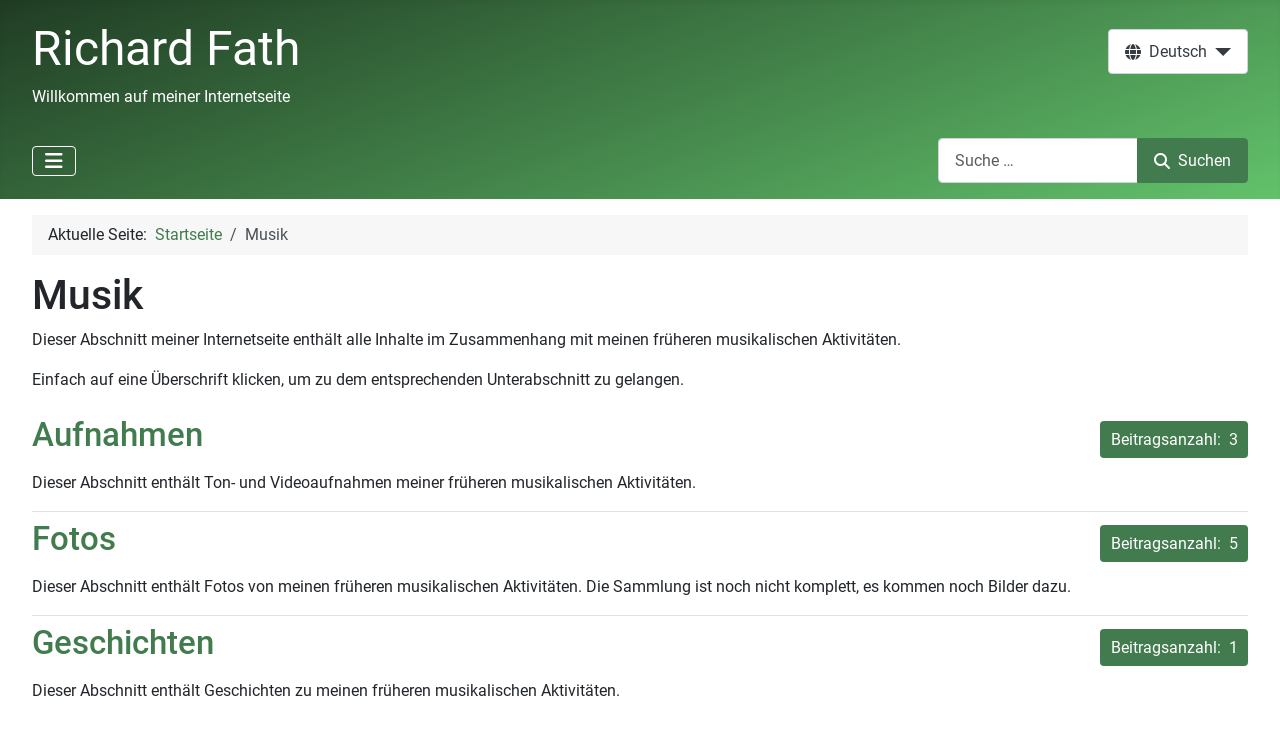

--- FILE ---
content_type: text/html; charset=utf-8
request_url: https://www.richard-fath.de/de/music.html
body_size: 3758
content:
<!DOCTYPE html>
<html lang="de" dir="ltr">

<head>
    <meta charset="utf-8">
	<meta name="robots" content="index, follow">
	<meta name="viewport" content="width=device-width, initial-scale=1">
	<meta name="description" content="Dieser Abschnitt meiner Internetseite enthält alle Inhalte im Zusammenhang mit meinen früheren musikalischen Aktivitäten.">
	<meta name="generator" content="Joomla! - Open Source Content Management">
	<title>Richard Fath – Musik</title>
	<link href="https://www.richard-fath.de/de/music.html" rel="canonical">
	<link href="https://www.richard-fath.de/en/music.html" rel="alternate" hreflang="en">
	<link href="https://www.richard-fath.de/ru/music.html" rel="alternate" hreflang="ru">
	<link href="/media/templates/site/cassiopeia_child_1/images/favicon.svg" rel="icon" type="image/svg+xml">
	<link href="/media/templates/site/cassiopeia_child_1/images/favicon.ico" rel="alternate icon" type="image/vnd.microsoft.icon">
	<link href="/media/templates/site/cassiopeia_child_1/images/favicon-pinned.svg" rel="mask-icon" color="#000">

    <link href="/media/system/css/joomla-fontawesome.min.css?724ee4" rel="stylesheet" nonce="ODllZjlmYjNlODJhODhiNDY0NWUwZGI5ZGM1Y2MyNzM3ZjYzYzlhMDAzMGYyNmRiYzFmN2Y5MTg4ODJkYmNjOGRjZjE2Y2UwMmZhNDIxYzdlZmY4OTc5OGM4NjgyZGRlM2M2YTlhNGFkMjA3ZWU5ZDEwNjNiNzQwMDUyYTg2ZTY=">
	<link href="/media/com_categories/css/shared-categories-accordion.min.css?0dc781" rel="stylesheet" nonce="ODllZjlmYjNlODJhODhiNDY0NWUwZGI5ZGM1Y2MyNzM3ZjYzYzlhMDAzMGYyNmRiYzFmN2Y5MTg4ODJkYmNjOGRjZjE2Y2UwMmZhNDIxYzdlZmY4OTc5OGM4NjgyZGRlM2M2YTlhNGFkMjA3ZWU5ZDEwNjNiNzQwMDUyYTg2ZTY=">
	<link href="/media/templates/site/cassiopeia/css/template.min.css?724ee4" rel="stylesheet" nonce="ODllZjlmYjNlODJhODhiNDY0NWUwZGI5ZGM1Y2MyNzM3ZjYzYzlhMDAzMGYyNmRiYzFmN2Y5MTg4ODJkYmNjOGRjZjE2Y2UwMmZhNDIxYzdlZmY4OTc5OGM4NjgyZGRlM2M2YTlhNGFkMjA3ZWU5ZDEwNjNiNzQwMDUyYTg2ZTY=">
	<link href="/media/vendor/awesomplete/css/awesomplete.css?1.1.7" rel="stylesheet" nonce="ODllZjlmYjNlODJhODhiNDY0NWUwZGI5ZGM1Y2MyNzM3ZjYzYzlhMDAzMGYyNmRiYzFmN2Y5MTg4ODJkYmNjOGRjZjE2Y2UwMmZhNDIxYzdlZmY4OTc5OGM4NjgyZGRlM2M2YTlhNGFkMjA3ZWU5ZDEwNjNiNzQwMDUyYTg2ZTY=">
	<link href="/media/templates/site/cassiopeia_child_1/css/global/fonts-local_roboto.min.css?724ee4" rel="stylesheet" nonce="ODllZjlmYjNlODJhODhiNDY0NWUwZGI5ZGM1Y2MyNzM3ZjYzYzlhMDAzMGYyNmRiYzFmN2Y5MTg4ODJkYmNjOGRjZjE2Y2UwMmZhNDIxYzdlZmY4OTc5OGM4NjgyZGRlM2M2YTlhNGFkMjA3ZWU5ZDEwNjNiNzQwMDUyYTg2ZTY=">
	<link href="/media/mod_languages/css/template.min.css?724ee4" rel="stylesheet" nonce="ODllZjlmYjNlODJhODhiNDY0NWUwZGI5ZGM1Y2MyNzM3ZjYzYzlhMDAzMGYyNmRiYzFmN2Y5MTg4ODJkYmNjOGRjZjE2Y2UwMmZhNDIxYzdlZmY4OTc5OGM4NjgyZGRlM2M2YTlhNGFkMjA3ZWU5ZDEwNjNiNzQwMDUyYTg2ZTY=">
	<link href="/media/templates/site/cassiopeia/css/vendor/joomla-custom-elements/joomla-alert.min.css?0.4.1" rel="stylesheet" nonce="ODllZjlmYjNlODJhODhiNDY0NWUwZGI5ZGM1Y2MyNzM3ZjYzYzlhMDAzMGYyNmRiYzFmN2Y5MTg4ODJkYmNjOGRjZjE2Y2UwMmZhNDIxYzdlZmY4OTc5OGM4NjgyZGRlM2M2YTlhNGFkMjA3ZWU5ZDEwNjNiNzQwMDUyYTg2ZTY=">
	<link href="/media/templates/site/cassiopeia_child_1/css/user.min.css?724ee4" rel="stylesheet" nonce="ODllZjlmYjNlODJhODhiNDY0NWUwZGI5ZGM1Y2MyNzM3ZjYzYzlhMDAzMGYyNmRiYzFmN2Y5MTg4ODJkYmNjOGRjZjE2Y2UwMmZhNDIxYzdlZmY4OTc5OGM4NjgyZGRlM2M2YTlhNGFkMjA3ZWU5ZDEwNjNiNzQwMDUyYTg2ZTY=">
	<style nonce="ODllZjlmYjNlODJhODhiNDY0NWUwZGI5ZGM1Y2MyNzM3ZjYzYzlhMDAzMGYyNmRiYzFmN2Y5MTg4ODJkYmNjOGRjZjE2Y2UwMmZhNDIxYzdlZmY4OTc5OGM4NjgyZGRlM2M2YTlhNGFkMjA3ZWU5ZDEwNjNiNzQwMDUyYTg2ZTY=">:root {
		--hue: 214;
		--link-color: #427b4d;
		--link-hover-color: #0d8a1f;
		--cassiopeia-child-color-dark: #203c24;
		--cassiopeia-child-color-bright: #62c26b;
		--cassiopeia-color-primary: #427b4d;
		--cassiopeia-color-link: #427b4d;
		--cassiopeia-color-hover: #0d8a1f;
		--template-bg-light: #f0f4fb;
		--template-text-dark: #495057;
		--template-text-light: #ffffff;
		--template-link-color: #427b4d;
		--template-special-color: #001B4C;
	}</style>

    <script src="/media/vendor/metismenujs/js/metismenujs.min.js?1.4.0" defer nonce="ODllZjlmYjNlODJhODhiNDY0NWUwZGI5ZGM1Y2MyNzM3ZjYzYzlhMDAzMGYyNmRiYzFmN2Y5MTg4ODJkYmNjOGRjZjE2Y2UwMmZhNDIxYzdlZmY4OTc5OGM4NjgyZGRlM2M2YTlhNGFkMjA3ZWU5ZDEwNjNiNzQwMDUyYTg2ZTY="></script>
	<script src="/media/templates/site/cassiopeia/js/mod_menu/menu-metismenu.min.js?724ee4" defer nonce="ODllZjlmYjNlODJhODhiNDY0NWUwZGI5ZGM1Y2MyNzM3ZjYzYzlhMDAzMGYyNmRiYzFmN2Y5MTg4ODJkYmNjOGRjZjE2Y2UwMmZhNDIxYzdlZmY4OTc5OGM4NjgyZGRlM2M2YTlhNGFkMjA3ZWU5ZDEwNjNiNzQwMDUyYTg2ZTY="></script>
	<script type="application/json" class="joomla-script-options new" nonce="ODllZjlmYjNlODJhODhiNDY0NWUwZGI5ZGM1Y2MyNzM3ZjYzYzlhMDAzMGYyNmRiYzFmN2Y5MTg4ODJkYmNjOGRjZjE2Y2UwMmZhNDIxYzdlZmY4OTc5OGM4NjgyZGRlM2M2YTlhNGFkMjA3ZWU5ZDEwNjNiNzQwMDUyYTg2ZTY=">{"joomla.jtext":{"JGLOBAL_EXPAND_CATEGORIES":"Zeige mehr Kategorien","JGLOBAL_COLLAPSE_CATEGORIES":"Zeige weniger Kategorien","MOD_FINDER_SEARCH_VALUE":"Suche &hellip;","COM_FINDER_SEARCH_FORM_LIST_LABEL":"Suchergebnisse","JLIB_JS_AJAX_ERROR_OTHER":"Beim Abrufen von JSON-Daten wurde ein HTTP-Statuscode %s zurückgegeben.","JLIB_JS_AJAX_ERROR_PARSE":"Ein Parsing-Fehler trat bei der Verarbeitung der folgenden JSON-Daten auf:<br><code style='color:inherit;white-space:pre-wrap;padding:0;margin:0;border:0;background:inherit;'>%s<\/code>","ERROR":"Fehler","MESSAGE":"Nachricht","NOTICE":"Hinweis","WARNING":"Warnung","JCLOSE":"Schließen","JOK":"OK","JOPEN":"Öffnen"},"finder-search":{"url":"\/de\/component\/finder\/?task=suggestions.suggest&format=json&tmpl=component"},"bootstrap.dropdown":{".dropdown-toggle":{"flip":true,"boundary":"scrollParent","reference":"toggle","display":"dynamic","popperConfig":true}},"system.paths":{"root":"","rootFull":"https:\/\/www.richard-fath.de\/","base":"","baseFull":"https:\/\/www.richard-fath.de\/"},"csrf.token":"cc46ccc80d1827be46c0c582f7849de7"}</script>
	<script src="/media/system/js/core.min.js?a3d8f8" nonce="ODllZjlmYjNlODJhODhiNDY0NWUwZGI5ZGM1Y2MyNzM3ZjYzYzlhMDAzMGYyNmRiYzFmN2Y5MTg4ODJkYmNjOGRjZjE2Y2UwMmZhNDIxYzdlZmY4OTc5OGM4NjgyZGRlM2M2YTlhNGFkMjA3ZWU5ZDEwNjNiNzQwMDUyYTg2ZTY="></script>
	<script src="/media/vendor/bootstrap/js/collapse.min.js?5.3.8" type="module" nonce="ODllZjlmYjNlODJhODhiNDY0NWUwZGI5ZGM1Y2MyNzM3ZjYzYzlhMDAzMGYyNmRiYzFmN2Y5MTg4ODJkYmNjOGRjZjE2Y2UwMmZhNDIxYzdlZmY4OTc5OGM4NjgyZGRlM2M2YTlhNGFkMjA3ZWU5ZDEwNjNiNzQwMDUyYTg2ZTY="></script>
	<script src="/media/com_categories/js/shared-categories-accordion.min.js?587c3d" type="module" nonce="ODllZjlmYjNlODJhODhiNDY0NWUwZGI5ZGM1Y2MyNzM3ZjYzYzlhMDAzMGYyNmRiYzFmN2Y5MTg4ODJkYmNjOGRjZjE2Y2UwMmZhNDIxYzdlZmY4OTc5OGM4NjgyZGRlM2M2YTlhNGFkMjA3ZWU5ZDEwNjNiNzQwMDUyYTg2ZTY="></script>
	<script src="/media/templates/site/cassiopeia/js/template.min.js?724ee4" type="module" nonce="ODllZjlmYjNlODJhODhiNDY0NWUwZGI5ZGM1Y2MyNzM3ZjYzYzlhMDAzMGYyNmRiYzFmN2Y5MTg4ODJkYmNjOGRjZjE2Y2UwMmZhNDIxYzdlZmY4OTc5OGM4NjgyZGRlM2M2YTlhNGFkMjA3ZWU5ZDEwNjNiNzQwMDUyYTg2ZTY="></script>
	<script src="/media/vendor/awesomplete/js/awesomplete.min.js?1.1.7" defer nonce="ODllZjlmYjNlODJhODhiNDY0NWUwZGI5ZGM1Y2MyNzM3ZjYzYzlhMDAzMGYyNmRiYzFmN2Y5MTg4ODJkYmNjOGRjZjE2Y2UwMmZhNDIxYzdlZmY4OTc5OGM4NjgyZGRlM2M2YTlhNGFkMjA3ZWU5ZDEwNjNiNzQwMDUyYTg2ZTY="></script>
	<script src="/media/com_finder/js/finder.min.js?755761" type="module" nonce="ODllZjlmYjNlODJhODhiNDY0NWUwZGI5ZGM1Y2MyNzM3ZjYzYzlhMDAzMGYyNmRiYzFmN2Y5MTg4ODJkYmNjOGRjZjE2Y2UwMmZhNDIxYzdlZmY4OTc5OGM4NjgyZGRlM2M2YTlhNGFkMjA3ZWU5ZDEwNjNiNzQwMDUyYTg2ZTY="></script>
	<script src="/media/vendor/bootstrap/js/dropdown.min.js?5.3.8" type="module" nonce="ODllZjlmYjNlODJhODhiNDY0NWUwZGI5ZGM1Y2MyNzM3ZjYzYzlhMDAzMGYyNmRiYzFmN2Y5MTg4ODJkYmNjOGRjZjE2Y2UwMmZhNDIxYzdlZmY4OTc5OGM4NjgyZGRlM2M2YTlhNGFkMjA3ZWU5ZDEwNjNiNzQwMDUyYTg2ZTY="></script>
	<script src="/media/system/js/messages.min.js?9a4811" type="module" nonce="ODllZjlmYjNlODJhODhiNDY0NWUwZGI5ZGM1Y2MyNzM3ZjYzYzlhMDAzMGYyNmRiYzFmN2Y5MTg4ODJkYmNjOGRjZjE2Y2UwMmZhNDIxYzdlZmY4OTc5OGM4NjgyZGRlM2M2YTlhNGFkMjA3ZWU5ZDEwNjNiNzQwMDUyYTg2ZTY="></script>
	<script type="application/ld+json" nonce="ODllZjlmYjNlODJhODhiNDY0NWUwZGI5ZGM1Y2MyNzM3ZjYzYzlhMDAzMGYyNmRiYzFmN2Y5MTg4ODJkYmNjOGRjZjE2Y2UwMmZhNDIxYzdlZmY4OTc5OGM4NjgyZGRlM2M2YTlhNGFkMjA3ZWU5ZDEwNjNiNzQwMDUyYTg2ZTY=">{"@context":"https://schema.org","@type":"BreadcrumbList","@id":"https://www.richard-fath.de/#/schema/BreadcrumbList/17","itemListElement":[{"@type":"ListItem","position":1,"item":{"@id":"https://www.richard-fath.de/de/","name":"Startseite"}},{"@type":"ListItem","position":2,"item":{"@id":"https://www.richard-fath.de/de/music.html","name":"Musik"}}]}</script>
	<link href="https://www.richard-fath.de/en/music.html" rel="alternate" hreflang="x-default">

</head>

<body class="site com_content wrapper-fluid view-categories no-layout no-task itemid-111">
    <header class="header container-header full-width">

        
        
                    <div class="grid-child container-brand">
                <div class="navbar-brand">
                    <a class="brand-logo" href="/">
                        <span title="Richard Fath">Richard Fath</span>                    </a>
                                            <div class="site-description">Willkommen auf meiner Internetseite</div>
                                    </div>
                                <div class="navbar-brand-right">
                    <div class="mod-languages">
    <p class="visually-hidden" id="language_picker_des_99">Sprache auswählen</p>


        <div class="mod-languages__select btn-group">
                                    <button id="language_btn_99" type="button" data-bs-toggle="dropdown" class="btn btn-secondary dropdown-toggle" aria-haspopup="listbox" aria-labelledby="language_picker_des_99 language_btn_99" aria-expanded="false">
                                            <span class="icon-globe" aria-hidden="true"></span>
                                        Deutsch                </button>
                                                                    <ul aria-labelledby="language_picker_des_99" class="lang-block dropdown-menu">

                                                                                <li>
                    <a  href="/en/music.html">
                                                English                    </a>
                </li>
                                                            <li>
                    <a  href="/ru/music.html">
                                                Русский                    </a>
                </li>
                            </ul>
    </div>

</div>

                </div>
                            </div>
        
                    <div class="grid-child container-nav">
                                    
<nav class="navbar navbar-expand-lg" aria-label="Hauptmenü">
    <button class="navbar-toggler navbar-toggler-right" type="button" data-bs-toggle="collapse" data-bs-target="#navbar91" aria-controls="navbar91" aria-expanded="false" aria-label="Navigation umschalten">
        <span class="icon-menu" aria-hidden="true"></span>
    </button>
    <div class="collapse navbar-collapse" id="navbar91">
        <ul class="mod-menu mod-menu_dropdown-metismenu metismenu mod-list ">
<li class="metismenu-item item-102 level-1 default"><a href="/de/" >Startseite</a></li><li class="metismenu-item item-111 level-1 current active deeper parent"><a href="/de/music.html" aria-current="page">Musik</a><button class="mm-collapsed mm-toggler mm-toggler-link" aria-haspopup="true" aria-expanded="false" aria-label="Musik"></button><ul class="mm-collapse"><li class="metismenu-item item-120 level-2 deeper parent"><a href="/de/music/recordings.html" >Aufnahmen</a><button class="mm-collapsed mm-toggler mm-toggler-link" aria-haspopup="true" aria-expanded="false" aria-label="Aufnahmen"></button><ul class="mm-collapse"><li class="metismenu-item item-121 level-3"><a href="/de/music/recordings/htlv-iii.html" >HTLV-III</a></li><li class="metismenu-item item-122 level-3"><a href="/de/music/recordings/blast-from-the-past.html" >Blast from the Past</a></li><li class="metismenu-item item-123 level-3"><a href="/de/music/recordings/fade.html" >Fade</a></li></ul></li><li class="metismenu-item item-114 level-2 deeper parent"><a href="/de/music/photos.html" >Fotos</a><button class="mm-collapsed mm-toggler mm-toggler-link" aria-haspopup="true" aria-expanded="false" aria-label="Fotos"></button><ul class="mm-collapse"><li class="metismenu-item item-115 level-3"><a href="/de/music/photos/the-cannibals.html" >The Cannibals</a></li><li class="metismenu-item item-116 level-3"><a href="/de/music/photos/the-connection-1.html" >The Connection (1)</a></li><li class="metismenu-item item-117 level-3"><a href="/de/music/photos/the-connection-2.html" >The Connection (2)</a></li><li class="metismenu-item item-118 level-3"><a href="/de/music/photos/mithrandir.html" >Mithrandir</a></li><li class="metismenu-item item-119 level-3"><a href="/de/music/photos/htlv-iii.html" >HTLV-III</a></li></ul></li><li class="metismenu-item item-112 level-2 deeper parent"><a href="/de/music/stories.html" >Geschichten</a><button class="mm-collapsed mm-toggler mm-toggler-link" aria-haspopup="true" aria-expanded="false" aria-label="Geschichten"></button><ul class="mm-collapse"><li class="metismenu-item item-113 level-3"><a href="/de/music/stories/htlv-iii.html" >HTLV-III</a></li></ul></li></ul></li><li class="metismenu-item item-353 level-1 deeper parent"><a href="/de/software.html" >Software</a><button class="mm-collapsed mm-toggler mm-toggler-link" aria-haspopup="true" aria-expanded="false" aria-label="Software"></button><ul class="mm-collapse"><li class="metismenu-item item-356 level-2"><a href="/de/software/shariff-plus.html" >Shariff-Plus</a></li></ul></li><li class="metismenu-item item-150 level-1"><a href="/de/guestbook.html" >Gästebuch</a></li><li class="metismenu-item item-153 level-1"><a href="/de/contact.html" >Kontakt</a></li></ul>
    </div>
</nav>

                                                    <div class="container-search">
                        
<form class="mod-finder js-finder-searchform form-search" action="/de/component/finder/search.html" method="get" role="search">
    <label for="mod-finder-searchword149" class="visually-hidden finder">Suchen</label><div class="mod-finder__search input-group"><input type="text" name="q" id="mod-finder-searchword149" class="js-finder-search-query form-control" value="" placeholder="Suche &hellip;"><button class="btn btn-primary" type="submit"><span class="icon-search icon-white" aria-hidden="true"></span> Suchen</button></div>
            </form>

                    </div>
                            </div>
            </header>

    <div class="site-grid">
        
        
        
        
        <div class="grid-child container-component">
            <nav class="mod-breadcrumbs__wrapper" aria-label="Breadcrumbs - de">
    <ol class="mod-breadcrumbs breadcrumb px-3 py-2">
                    <li class="mod-breadcrumbs__here float-start">
                Aktuelle Seite: &#160;
            </li>
        
        <li class="mod-breadcrumbs__item breadcrumb-item"><a href="/de/" class="pathway"><span>Startseite</span></a></li><li class="mod-breadcrumbs__item breadcrumb-item active"><span>Musik</span></li>    </ol>
    </nav>

            
            <div id="system-message-container" aria-live="polite"></div>

            <main>
                <div class="com-content-categories categories-list">
    <h1>
    Musik</h1>

                                    <div class="category-desc base-desc">
                <p>Dieser Abschnitt meiner Internetseite enthält alle Inhalte im Zusammenhang mit meinen früheren musikalischen Aktivitäten.</p>
<p>Einfach auf eine Überschrift klicken, um zu dem entsprechenden Unterabschnitt zu gelangen.</p>            </div>
                <div class="com-content-categories__items">
                                <div class="com-content-categories__item">
                <div class="com-content-categories__item-title-wrapper">
                    <h2 class="com-content-categories__item-title">
                        <a href="/de/music/recordings.html">
                        Aufnahmen</a>
                    </h2>
                                            <div class="badge bg-info">
                            Beitragsanzahl:&nbsp;
                            3                        </div>
                                                        </div>
                                                                            <div class="com-content-categories__description category-desc">
                            <p>Dieser Abschnitt enthält Ton- und Videoaufnahmen meiner früheren musikalischen Aktivitäten.</p>
<p class="myreadmoredescr">Einfach auf eine Überschrift oder den Link "Weiterlesen..." unter dem Einleitungstext klicken, um zur entsprechenden Aufnahme zu gelangen.</p>                        </div>
                                    
                            </div>
                                            <div class="com-content-categories__item">
                <div class="com-content-categories__item-title-wrapper">
                    <h2 class="com-content-categories__item-title">
                        <a href="/de/music/photos.html">
                        Fotos</a>
                    </h2>
                                            <div class="badge bg-info">
                            Beitragsanzahl:&nbsp;
                            5                        </div>
                                                        </div>
                                                                            <div class="com-content-categories__description category-desc">
                            <p>Dieser Abschnitt enthält Fotos von meinen früheren musikalischen Aktivitäten. Die Sammlung ist noch nicht komplett, es kommen noch Bilder dazu.</p>
<p class="myreadmoredescr">Einfach auf eine Überschrift oder den Link "Weiterlesen..." unter dem Einleitungstext klicken, um zur entsprechenden Fotosammlung zu gelangen.</p>                        </div>
                                    
                            </div>
                                            <div class="com-content-categories__item">
                <div class="com-content-categories__item-title-wrapper">
                    <h2 class="com-content-categories__item-title">
                        <a href="/de/music/stories.html">
                        Geschichten</a>
                    </h2>
                                            <div class="badge bg-info">
                            Beitragsanzahl:&nbsp;
                            1                        </div>
                                                        </div>
                                                                            <div class="com-content-categories__description category-desc">
                            <p>Dieser Abschnitt enthält Geschichten zu meinen früheren musikalischen Aktivitäten.</p>
<p>Derzeit gibt es nur die Geschichte meiner früheren Punk-Band "HTLV-III", der Rest kommt noch.</p>
<p class="myreadmoredescr">Einfach auf eine Überschrift oder den Link "Weiterlesen..." unter dem Einleitungstext klicken, um zur entsprechenden Geschichte zu gelangen.</p>                        </div>
                                    
                            </div>
                        </div>
</div>

            </main>
            
        </div>

        
        
            </div>

    
            <a href="#top" id="back-top" class="back-to-top-link" aria-label="Zurück nach oben">
            <span class="icon-arrow-up icon-fw" aria-hidden="true"></span>
        </a>
    
    
</body>

</html>


--- FILE ---
content_type: text/css; charset=utf-8
request_url: https://www.richard-fath.de/media/templates/site/cassiopeia_child_1/css/global/fonts-local_roboto.min.css?724ee4
body_size: 358
content:
@font-face{font-family:Roboto;src:url("../../../../../vendor/roboto-fontface/fonts/roboto/Roboto-Regular.woff2") format("woff2"),url("../../../../../vendor/roboto-fontface/fonts/roboto/Roboto-Regular.woff") format("woff");font-weight:400;font-style:normal;font-display:swap}@font-face{font-family:Roboto-Regular;src:url("../../../../../vendor/roboto-fontface/fonts/roboto/Roboto-Regular.woff2") format("woff2"),url("../../../../../vendor/roboto-fontface/fonts/roboto/Roboto-Regular.woff") format("woff");font-display:swap}@font-face{font-family:Roboto;src:url("../../../../../vendor/roboto-fontface/fonts/roboto/Roboto-RegularItalic.woff2") format("woff2"),url("../../../../../vendor/roboto-fontface/fonts/roboto/Roboto-RegularItalic.woff") format("woff");font-weight:400;font-style:italic;font-display:swap}@font-face{font-family:Roboto-RegularItalic;src:url("../../../../../vendor/roboto-fontface/fonts/roboto/Roboto-RegularItalic.woff2") format("woff2"),url("../../../../../vendor/roboto-fontface/fonts/roboto/Roboto-RegularItalic.woff") format("woff");font-display:swap}@font-face{font-family:Roboto;src:url("../../../../../vendor/roboto-fontface/fonts/roboto/Roboto-Light.woff2") format("woff2"),url("../../../../../vendor/roboto-fontface/fonts/roboto/Roboto-Light.woff") format("woff");font-weight:300;font-style:normal;font-display:swap}@font-face{font-family:Roboto-Light;src:url("../../../../../vendor/roboto-fontface/fonts/roboto/Roboto-Light.woff2") format("woff2"),url("../../../../../vendor/roboto-fontface/fonts/roboto/Roboto-Light.woff") format("woff");font-display:swap}@font-face{font-family:Roboto;src:url("../../../../../vendor/roboto-fontface/fonts/roboto/Roboto-LightItalic.woff2") format("woff2"),url("../../../../../vendor/roboto-fontface/fonts/roboto/Roboto-LightItalic.woff") format("woff");font-weight:300;font-style:italic;font-display:swap}@font-face{font-family:Roboto-LightItalic;src:url("../../../../../vendor/roboto-fontface/fonts/roboto/Roboto-LightItalic.woff2") format("woff2"),url("../../../../../vendor/roboto-fontface/fonts/roboto/Roboto-LightItalic.woff") format("woff");font-display:swap}@font-face{font-family:Roboto;src:url("../../../../../vendor/roboto-fontface/fonts/roboto/Roboto-Thin.woff2") format("woff2"),url("../../../../../vendor/roboto-fontface/fonts/roboto/Roboto-Thin.woff") format("woff");font-weight:100;font-style:normal;font-display:swap}@font-face{font-family:Roboto-Thin;src:url("../../../../../vendor/roboto-fontface/fonts/roboto/Roboto-Thin.woff2") format("woff2"),url("../../../../../vendor/roboto-fontface/fonts/roboto/Roboto-Thin.woff") format("woff");font-display:swap}@font-face{font-family:Roboto;src:url("../../../../../vendor/roboto-fontface/fonts/roboto/Roboto-ThinItalic.woff2") format("woff2"),url("../../../../../vendor/roboto-fontface/fonts/roboto/Roboto-ThinItalic.woff") format("woff");font-weight:100;font-style:italic;font-display:swap}@font-face{font-family:Roboto-ThinItalic;src:url("../../../../../vendor/roboto-fontface/fonts/roboto/Roboto-ThinItalic.woff2") format("woff2"),url("../../../../../vendor/roboto-fontface/fonts/roboto/Roboto-ThinItalic.woff") format("woff");font-display:swap}@font-face{font-family:Roboto;src:url("../../../../../vendor/roboto-fontface/fonts/roboto/Roboto-Medium.woff2") format("woff2"),url("../../../../../vendor/roboto-fontface/fonts/roboto/Roboto-Medium.woff") format("woff");font-weight:500;font-style:normal;font-display:swap}@font-face{font-family:Roboto-Medium;src:url("../../../../../vendor/roboto-fontface/fonts/roboto/Roboto-Medium.woff2") format("woff2"),url("../../../../../vendor/roboto-fontface/fonts/roboto/Roboto-Medium.woff") format("woff");font-display:swap}@font-face{font-family:Roboto;src:url("../../../../../vendor/roboto-fontface/fonts/roboto/Roboto-MediumItalic.woff2") format("woff2"),url("../../../../../vendor/roboto-fontface/fonts/roboto/Roboto-MediumItalic.woff") format("woff");font-weight:500;font-style:italic;font-display:swap}@font-face{font-family:Roboto-MediumItalic;src:url("../../../../../vendor/roboto-fontface/fonts/roboto/Roboto-MediumItalic.woff2") format("woff2"),url("../../../../../vendor/roboto-fontface/fonts/roboto/Roboto-MediumItalic.woff") format("woff");font-display:swap}@font-face{font-family:Roboto;src:url("../../../../../vendor/roboto-fontface/fonts/roboto/Roboto-Bold.woff2") format("woff2"),url("../../../../../vendor/roboto-fontface/fonts/roboto/Roboto-Bold.woff") format("woff");font-weight:700;font-style:normal;font-display:swap}@font-face{font-family:Roboto-Bold;src:url("../../../../../vendor/roboto-fontface/fonts/roboto/Roboto-Bold.woff2") format("woff2"),url("../../../../../vendor/roboto-fontface/fonts/roboto/Roboto-Bold.woff") format("woff");font-display:swap}@font-face{font-family:Roboto;src:url("../../../../../vendor/roboto-fontface/fonts/roboto/Roboto-BoldItalic.woff2") format("woff2"),url("../../../../../vendor/roboto-fontface/fonts/roboto/Roboto-BoldItalic.woff") format("woff");font-weight:700;font-style:italic;font-display:swap}@font-face{font-family:Roboto-BoldItalic;src:url("../../../../../vendor/roboto-fontface/fonts/roboto/Roboto-BoldItalic.woff2") format("woff2"),url("../../../../../vendor/roboto-fontface/fonts/roboto/Roboto-BoldItalic.woff") format("woff");font-display:swap}@font-face{font-family:Roboto;src:url("../../../../../vendor/roboto-fontface/fonts/roboto/Roboto-Black.woff2") format("woff2"),url("../../../../../vendor/roboto-fontface/fonts/roboto/Roboto-Black.woff") format("woff");font-weight:900;font-style:normal;font-display:swap}@font-face{font-family:Roboto-Black;src:url("../../../../../vendor/roboto-fontface/fonts/roboto/Roboto-Black.woff2") format("woff2"),url("../../../../../vendor/roboto-fontface/fonts/roboto/Roboto-Black.woff") format("woff");font-display:swap}@font-face{font-family:Roboto;src:url("../../../../../vendor/roboto-fontface/fonts/roboto/Roboto-BlackItalic.woff2") format("woff2"),url("../../../../../vendor/roboto-fontface/fonts/roboto/Roboto-BlackItalic.woff") format("woff");font-weight:900;font-style:italic;font-display:swap}@font-face{font-family:Roboto-BlackItalic;src:url("../../../../../vendor/roboto-fontface/fonts/roboto/Roboto-BlackItalic.woff2") format("woff2"),url("../../../../../vendor/roboto-fontface/fonts/roboto/Roboto-BlackItalic.woff") format("woff");font-display:swap}:root{--cassiopeia-font-family-body:"Roboto",sans-serif;--cassiopeia-font-family-headings:"Roboto",sans-serif;--cassiopeia-font-weight-headings:700;--cassiopeia-font-weight-normal:400}

--- FILE ---
content_type: text/css; charset=utf-8
request_url: https://www.richard-fath.de/media/templates/site/cassiopeia_child_1/css/user.min.css?724ee4
body_size: 1594
content:
.container-header,button.fa-volume-up{background-color:var(--cassiopeia-color-primary)}.btn-primary{--btn-bg:var(--cassiopeia-color-primary);--btn-border-color:var(--cassiopeia-color-primary);--btn-hover-bg:var(--cassiopeia-child-color-dark);--btn-hover-border-color:var(--cassiopeia-child-color-dark);--btn-focus-shadow-rgb:13,138,31;--btn-active-bg:var(--cassiopeia-child-color-dark);--btn-active-border-color:var(--cassiopeia-child-color-dark);--btn-disabled-bg:var(--cassiopeia-color-primary);--btn-disabled-border-color:var(--cassiopeia-color-primary)}.h1,.h2,.h3,.h4,.h5,.h6,h1,h2,h3,h4,h5,h6{font-weight:500}a,a.brand-logo,a:not([class]){text-decoration:none}a:focus,a:hover,a:not([class]):focus,a:not([class]):hover{text-decoration:underline}.container-header{background-image:-o-linear-gradient(290deg,var(--cassiopeia-child-color-dark) 0,var(--cassiopeia-child-color-bright) 100%);background-image:linear-gradient(160deg,var(--cassiopeia-child-color-dark) 0,var(--cassiopeia-child-color-bright) 100%)}.container-header .container-brand{-ms-flex-wrap:wrap;flex-wrap:wrap;-webkit-box-pack:justify;-ms-flex-pack:justify;justify-content:space-between}.container-header .navbar-brand{font-size:3rem}.container-header .navbar-brand-right{margin-top:1.3125rem}.guestbook .dropdown-toggle,.mod-languages .dropdown-toggle{display:-webkit-box;display:-ms-flexbox;display:flex;-webkit-box-align:center;-ms-flex-align:center;align-items:center}.guestbook .dropdown-toggle:after,.mod-languages .dropdown-toggle:after{width:0;height:0;-webkit-margin-start:0.5em;margin-inline-start:.5em;content:"";border-top:.5em solid currentColor;border-right:.5em solid transparent;border-left:.5em solid transparent;-webkit-transition:.3s ease-out;-o-transition:.3s ease-out;transition:.3s ease-out}.guestbook .dropdown-toggle[aria-expanded=true]:after,.mod-languages .dropdown-toggle[aria-expanded=true]:after{-webkit-transform:rotateX(-180deg);transform:rotateX(-180deg)}.mod-languages .dropdown-menu{width:100%;min-width:8.5rem}.guestbook span.icon-pencil,.mod-finder__search.input-group button .icon-search,.mod-languages span.icon-globe{-webkit-margin-end:.5em;margin-inline-end:.5em}.back-to-top-link{position:fixed;bottom:4rem;inset-inline-end:2rem}.back-to-top-link:focus,.back-to-top-link:hover{color:var(--cassiopeia-color-primary,#102755);background-color:var(--white,#fff);border:2px solid var(--cassiopeia-color-primary,#102755)}.breadcrumb-item+.breadcrumb-item:before{color:#484f56}.com-content-categories__item-title-wrapper{-webkit-box-align:center;-ms-flex-align:center;align-items:center}.com-content-categories__item-title-wrapper .bg-info{padding:.65em;font-size:1rem;font-weight:400;background-color:var(--cassiopeia-color-primary)!important}.myreadmoredescr{display:none}.com-content-category-blog .myreadmoredescr{display:block}.image-left .blog-item .item-content{padding-left:0}.com-content-category-blog__item figure.item-image{width:102px;height:102px;border:1px solid #ccc}@media (min-width:992px){.container-header .metismenu>li>a:after,.container-header .metismenu>li>button:before{opacity:.9}.image-left .blog-item .item-content{padding-left:25px}.image-left .blog-item .item-image,.image-right .blog-item .item-image{-webkit-box-flex:0;-ms-flex:none;flex:none;margin-top:.4rem}}.com-content-article__body figure.image{max-width:calc(1rem + 400px);padding:.5rem;margin:0 0 1rem;border:1px solid #ccc;border-radius:.25rem!important}.com-content-article__body figcaption{margin-top:.5rem;font-size:.9rem;color:#6d757e}.com-content-article__body div.rfaudioplayer,.com-content-article__body div.rfvideoplayer,.com-content-article__body ol:not(.rfaudioplaylist-list,.rfvideoplaylist-list) li:not(:last-child),.com-content-article__body ul li:not(:last-child),.guestbook .dropdown-toggle{margin-bottom:1rem}button.fa-volume-up{color:#fff;border:1px solid;border-color:var(--cassiopeia-color-primary);border-radius:.25rem}button.fa-volume-up:focus,button.fa-volume-up:hover{background-color:var(--cassiopeia-color-hover);border-color:var(--cassiopeia-color-hover)}span.fa-download{padding-right:.5rem}div.pgwell{min-height:20px;padding:19px;margin-bottom:20px;background-color:#f5f5f5;border:1px solid #e3e3e3;border-radius:4px;-webkit-box-shadow:inset 0 1px 1px rgba(0,0,0,.05);box-shadow:inset 0 1px 1px rgba(0,0,0,.05)}div.pgwell blockquote{padding:0 0 0 15px;border-left:5px solid #bbb}div.pgcenter .pagination{--pagination-active-bg:var(--cassiopeia-color-primary);--pagination-active-border-color:var(--cassiopeia-color-primary);display:block;margin-right:0}div.pgcenter .pagination .active:hover{--pagination-active-bg:var(--cassiopeia-color-hover);--pagination-active-border-color:var(--cassiopeia-color-hover)}div.pgcenter .pagination .active a:hover{color:var(--pagination-active-color)}div.pgcenter .pagination .pagination__wrapper ul{display:-webkit-inline-box;display:-ms-inline-flexbox;display:inline-flex;-webkit-box-orient:horizontal;-webkit-box-direction:normal;-ms-flex-direction:row;flex-direction:row}p.rfvideo-qselect-hint{font-style:italic;font-weight:700;color:#c00}dl.com-contact__address{margin-top:1.5rem}@media (min-width:1200px){dl.com-contact__address{margin-top:0}}.com-contact__info dl.dl-horizontal{display:grid;grid-template-columns:auto 1fr}.com-contact__info dl.dl-horizontal dt{grid-column-start:1;grid-column-end:2}.com-contact__info dl.dl-horizontal dd{grid-column-start:2;grid-column-end:3;padding:0 0 0 1em;margin-bottom:0}dl.dl-horizontal dd.contact-rf-addon,dl.dl-horizontal dt.contact-rf-addon{margin-top:1rem}